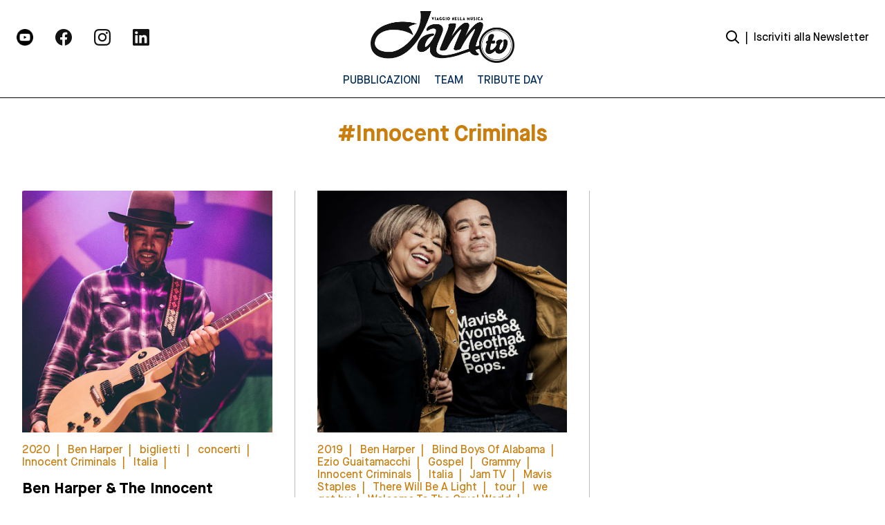

--- FILE ---
content_type: text/html; charset=UTF-8
request_url: https://jamtv.it/tag/innocent-criminals
body_size: 14427
content:
<!DOCTYPE html>
<html lang="it-IT">
	<head>
		<meta charset="UTF-8">
		<meta name="viewport" content="width=device-width, initial-scale=1">
		<link rel="profile" href="https://gmpg.org/xfn/11">
		<link rel="pingback" href="https://jamtv.it/xmlrpc.php">
		<link rel="dns-prefetch" href="//fonts.googleapis.com">
		<link rel="preconnect" href="https://fonts.gstatic.com/" crossorigin>
		<meta name='robots' content='index, follow, max-image-preview:large, max-snippet:-1, max-video-preview:-1' />
<script>
	window['gtag_enable_tcf_support'] = true;
</script>

	<!-- This site is optimized with the Yoast SEO plugin v25.2 - https://yoast.com/wordpress/plugins/seo/ -->
	<title>Innocent Criminals Archives - Jam TV | Viaggio nella Musica</title>
	<link rel="canonical" href="https://jamtv.it/tag/innocent-criminals" />
	<meta property="og:locale" content="it_IT" />
	<meta property="og:type" content="article" />
	<meta property="og:title" content="Innocent Criminals Archives - Jam TV | Viaggio nella Musica" />
	<meta property="og:url" content="https://jamtv.it/tag/innocent-criminals" />
	<meta property="og:site_name" content="Jam TV | Viaggio nella Musica" />
	<meta name="twitter:card" content="summary_large_image" />
	<script type="application/ld+json" class="yoast-schema-graph">{"@context":"https://schema.org","@graph":[{"@type":"CollectionPage","@id":"https://jamtv.it/tag/innocent-criminals","url":"https://jamtv.it/tag/innocent-criminals","name":"Innocent Criminals Archives - Jam TV | Viaggio nella Musica","isPartOf":{"@id":"https://jamtv.it/#website"},"primaryImageOfPage":{"@id":"https://jamtv.it/tag/innocent-criminals#primaryimage"},"image":{"@id":"https://jamtv.it/tag/innocent-criminals#primaryimage"},"thumbnailUrl":"https://jamtv.it/wp-content/uploads/2022/05/ben-harper_0.jpg","breadcrumb":{"@id":"https://jamtv.it/tag/innocent-criminals#breadcrumb"},"inLanguage":"it-IT"},{"@type":"ImageObject","inLanguage":"it-IT","@id":"https://jamtv.it/tag/innocent-criminals#primaryimage","url":"https://jamtv.it/wp-content/uploads/2022/05/ben-harper_0.jpg","contentUrl":"https://jamtv.it/wp-content/uploads/2022/05/ben-harper_0.jpg","width":1200,"height":800},{"@type":"BreadcrumbList","@id":"https://jamtv.it/tag/innocent-criminals#breadcrumb","itemListElement":[{"@type":"ListItem","position":1,"name":"Home","item":"https://jamtv.it/"},{"@type":"ListItem","position":2,"name":"Innocent Criminals"}]},{"@type":"WebSite","@id":"https://jamtv.it/#website","url":"https://jamtv.it/","name":"Jam TV | Viaggio nella Musica","description":"","potentialAction":[{"@type":"SearchAction","target":{"@type":"EntryPoint","urlTemplate":"https://jamtv.it/?s={search_term_string}"},"query-input":{"@type":"PropertyValueSpecification","valueRequired":true,"valueName":"search_term_string"}}],"inLanguage":"it-IT"}]}</script>
	<!-- / Yoast SEO plugin. -->


<link rel='dns-prefetch' href='//static.addtoany.com' />
<link rel='dns-prefetch' href='//track.eadv.it' />
<script type="text/javascript" id="wpp-js" src="https://jamtv.it/wp-content/plugins/wordpress-popular-posts/assets/js/wpp.min.js?ver=7.3.1" data-sampling="0" data-sampling-rate="100" data-api-url="https://jamtv.it/wp-json/wordpress-popular-posts" data-post-id="0" data-token="7458f59f5f" data-lang="0" data-debug="0"></script>
<link rel="alternate" type="application/rss+xml" title="Jam TV | Viaggio nella Musica &raquo; Innocent Criminals Feed del tag" href="https://jamtv.it/tag/innocent-criminals/feed" />
<style id='wp-img-auto-sizes-contain-inline-css' type='text/css'>
img:is([sizes=auto i],[sizes^="auto," i]){contain-intrinsic-size:3000px 1500px}
/*# sourceURL=wp-img-auto-sizes-contain-inline-css */
</style>
<style id='wp-emoji-styles-inline-css' type='text/css'>

	img.wp-smiley, img.emoji {
		display: inline !important;
		border: none !important;
		box-shadow: none !important;
		height: 1em !important;
		width: 1em !important;
		margin: 0 0.07em !important;
		vertical-align: -0.1em !important;
		background: none !important;
		padding: 0 !important;
	}
/*# sourceURL=wp-emoji-styles-inline-css */
</style>
<style id='wp-block-library-inline-css' type='text/css'>
:root{--wp-block-synced-color:#7a00df;--wp-block-synced-color--rgb:122,0,223;--wp-bound-block-color:var(--wp-block-synced-color);--wp-editor-canvas-background:#ddd;--wp-admin-theme-color:#007cba;--wp-admin-theme-color--rgb:0,124,186;--wp-admin-theme-color-darker-10:#006ba1;--wp-admin-theme-color-darker-10--rgb:0,107,160.5;--wp-admin-theme-color-darker-20:#005a87;--wp-admin-theme-color-darker-20--rgb:0,90,135;--wp-admin-border-width-focus:2px}@media (min-resolution:192dpi){:root{--wp-admin-border-width-focus:1.5px}}.wp-element-button{cursor:pointer}:root .has-very-light-gray-background-color{background-color:#eee}:root .has-very-dark-gray-background-color{background-color:#313131}:root .has-very-light-gray-color{color:#eee}:root .has-very-dark-gray-color{color:#313131}:root .has-vivid-green-cyan-to-vivid-cyan-blue-gradient-background{background:linear-gradient(135deg,#00d084,#0693e3)}:root .has-purple-crush-gradient-background{background:linear-gradient(135deg,#34e2e4,#4721fb 50%,#ab1dfe)}:root .has-hazy-dawn-gradient-background{background:linear-gradient(135deg,#faaca8,#dad0ec)}:root .has-subdued-olive-gradient-background{background:linear-gradient(135deg,#fafae1,#67a671)}:root .has-atomic-cream-gradient-background{background:linear-gradient(135deg,#fdd79a,#004a59)}:root .has-nightshade-gradient-background{background:linear-gradient(135deg,#330968,#31cdcf)}:root .has-midnight-gradient-background{background:linear-gradient(135deg,#020381,#2874fc)}:root{--wp--preset--font-size--normal:16px;--wp--preset--font-size--huge:42px}.has-regular-font-size{font-size:1em}.has-larger-font-size{font-size:2.625em}.has-normal-font-size{font-size:var(--wp--preset--font-size--normal)}.has-huge-font-size{font-size:var(--wp--preset--font-size--huge)}.has-text-align-center{text-align:center}.has-text-align-left{text-align:left}.has-text-align-right{text-align:right}.has-fit-text{white-space:nowrap!important}#end-resizable-editor-section{display:none}.aligncenter{clear:both}.items-justified-left{justify-content:flex-start}.items-justified-center{justify-content:center}.items-justified-right{justify-content:flex-end}.items-justified-space-between{justify-content:space-between}.screen-reader-text{border:0;clip-path:inset(50%);height:1px;margin:-1px;overflow:hidden;padding:0;position:absolute;width:1px;word-wrap:normal!important}.screen-reader-text:focus{background-color:#ddd;clip-path:none;color:#444;display:block;font-size:1em;height:auto;left:5px;line-height:normal;padding:15px 23px 14px;text-decoration:none;top:5px;width:auto;z-index:100000}html :where(.has-border-color){border-style:solid}html :where([style*=border-top-color]){border-top-style:solid}html :where([style*=border-right-color]){border-right-style:solid}html :where([style*=border-bottom-color]){border-bottom-style:solid}html :where([style*=border-left-color]){border-left-style:solid}html :where([style*=border-width]){border-style:solid}html :where([style*=border-top-width]){border-top-style:solid}html :where([style*=border-right-width]){border-right-style:solid}html :where([style*=border-bottom-width]){border-bottom-style:solid}html :where([style*=border-left-width]){border-left-style:solid}html :where(img[class*=wp-image-]){height:auto;max-width:100%}:where(figure){margin:0 0 1em}html :where(.is-position-sticky){--wp-admin--admin-bar--position-offset:var(--wp-admin--admin-bar--height,0px)}@media screen and (max-width:600px){html :where(.is-position-sticky){--wp-admin--admin-bar--position-offset:0px}}

/*# sourceURL=wp-block-library-inline-css */
</style><style id='global-styles-inline-css' type='text/css'>
:root{--wp--preset--aspect-ratio--square: 1;--wp--preset--aspect-ratio--4-3: 4/3;--wp--preset--aspect-ratio--3-4: 3/4;--wp--preset--aspect-ratio--3-2: 3/2;--wp--preset--aspect-ratio--2-3: 2/3;--wp--preset--aspect-ratio--16-9: 16/9;--wp--preset--aspect-ratio--9-16: 9/16;--wp--preset--color--black: #000000;--wp--preset--color--cyan-bluish-gray: #abb8c3;--wp--preset--color--white: #ffffff;--wp--preset--color--pale-pink: #f78da7;--wp--preset--color--vivid-red: #cf2e2e;--wp--preset--color--luminous-vivid-orange: #ff6900;--wp--preset--color--luminous-vivid-amber: #fcb900;--wp--preset--color--light-green-cyan: #7bdcb5;--wp--preset--color--vivid-green-cyan: #00d084;--wp--preset--color--pale-cyan-blue: #8ed1fc;--wp--preset--color--vivid-cyan-blue: #0693e3;--wp--preset--color--vivid-purple: #9b51e0;--wp--preset--gradient--vivid-cyan-blue-to-vivid-purple: linear-gradient(135deg,rgb(6,147,227) 0%,rgb(155,81,224) 100%);--wp--preset--gradient--light-green-cyan-to-vivid-green-cyan: linear-gradient(135deg,rgb(122,220,180) 0%,rgb(0,208,130) 100%);--wp--preset--gradient--luminous-vivid-amber-to-luminous-vivid-orange: linear-gradient(135deg,rgb(252,185,0) 0%,rgb(255,105,0) 100%);--wp--preset--gradient--luminous-vivid-orange-to-vivid-red: linear-gradient(135deg,rgb(255,105,0) 0%,rgb(207,46,46) 100%);--wp--preset--gradient--very-light-gray-to-cyan-bluish-gray: linear-gradient(135deg,rgb(238,238,238) 0%,rgb(169,184,195) 100%);--wp--preset--gradient--cool-to-warm-spectrum: linear-gradient(135deg,rgb(74,234,220) 0%,rgb(151,120,209) 20%,rgb(207,42,186) 40%,rgb(238,44,130) 60%,rgb(251,105,98) 80%,rgb(254,248,76) 100%);--wp--preset--gradient--blush-light-purple: linear-gradient(135deg,rgb(255,206,236) 0%,rgb(152,150,240) 100%);--wp--preset--gradient--blush-bordeaux: linear-gradient(135deg,rgb(254,205,165) 0%,rgb(254,45,45) 50%,rgb(107,0,62) 100%);--wp--preset--gradient--luminous-dusk: linear-gradient(135deg,rgb(255,203,112) 0%,rgb(199,81,192) 50%,rgb(65,88,208) 100%);--wp--preset--gradient--pale-ocean: linear-gradient(135deg,rgb(255,245,203) 0%,rgb(182,227,212) 50%,rgb(51,167,181) 100%);--wp--preset--gradient--electric-grass: linear-gradient(135deg,rgb(202,248,128) 0%,rgb(113,206,126) 100%);--wp--preset--gradient--midnight: linear-gradient(135deg,rgb(2,3,129) 0%,rgb(40,116,252) 100%);--wp--preset--font-size--small: 13px;--wp--preset--font-size--medium: 20px;--wp--preset--font-size--large: 36px;--wp--preset--font-size--x-large: 42px;--wp--preset--spacing--20: 0.44rem;--wp--preset--spacing--30: 0.67rem;--wp--preset--spacing--40: 1rem;--wp--preset--spacing--50: 1.5rem;--wp--preset--spacing--60: 2.25rem;--wp--preset--spacing--70: 3.38rem;--wp--preset--spacing--80: 5.06rem;--wp--preset--shadow--natural: 6px 6px 9px rgba(0, 0, 0, 0.2);--wp--preset--shadow--deep: 12px 12px 50px rgba(0, 0, 0, 0.4);--wp--preset--shadow--sharp: 6px 6px 0px rgba(0, 0, 0, 0.2);--wp--preset--shadow--outlined: 6px 6px 0px -3px rgb(255, 255, 255), 6px 6px rgb(0, 0, 0);--wp--preset--shadow--crisp: 6px 6px 0px rgb(0, 0, 0);}:where(.is-layout-flex){gap: 0.5em;}:where(.is-layout-grid){gap: 0.5em;}body .is-layout-flex{display: flex;}.is-layout-flex{flex-wrap: wrap;align-items: center;}.is-layout-flex > :is(*, div){margin: 0;}body .is-layout-grid{display: grid;}.is-layout-grid > :is(*, div){margin: 0;}:where(.wp-block-columns.is-layout-flex){gap: 2em;}:where(.wp-block-columns.is-layout-grid){gap: 2em;}:where(.wp-block-post-template.is-layout-flex){gap: 1.25em;}:where(.wp-block-post-template.is-layout-grid){gap: 1.25em;}.has-black-color{color: var(--wp--preset--color--black) !important;}.has-cyan-bluish-gray-color{color: var(--wp--preset--color--cyan-bluish-gray) !important;}.has-white-color{color: var(--wp--preset--color--white) !important;}.has-pale-pink-color{color: var(--wp--preset--color--pale-pink) !important;}.has-vivid-red-color{color: var(--wp--preset--color--vivid-red) !important;}.has-luminous-vivid-orange-color{color: var(--wp--preset--color--luminous-vivid-orange) !important;}.has-luminous-vivid-amber-color{color: var(--wp--preset--color--luminous-vivid-amber) !important;}.has-light-green-cyan-color{color: var(--wp--preset--color--light-green-cyan) !important;}.has-vivid-green-cyan-color{color: var(--wp--preset--color--vivid-green-cyan) !important;}.has-pale-cyan-blue-color{color: var(--wp--preset--color--pale-cyan-blue) !important;}.has-vivid-cyan-blue-color{color: var(--wp--preset--color--vivid-cyan-blue) !important;}.has-vivid-purple-color{color: var(--wp--preset--color--vivid-purple) !important;}.has-black-background-color{background-color: var(--wp--preset--color--black) !important;}.has-cyan-bluish-gray-background-color{background-color: var(--wp--preset--color--cyan-bluish-gray) !important;}.has-white-background-color{background-color: var(--wp--preset--color--white) !important;}.has-pale-pink-background-color{background-color: var(--wp--preset--color--pale-pink) !important;}.has-vivid-red-background-color{background-color: var(--wp--preset--color--vivid-red) !important;}.has-luminous-vivid-orange-background-color{background-color: var(--wp--preset--color--luminous-vivid-orange) !important;}.has-luminous-vivid-amber-background-color{background-color: var(--wp--preset--color--luminous-vivid-amber) !important;}.has-light-green-cyan-background-color{background-color: var(--wp--preset--color--light-green-cyan) !important;}.has-vivid-green-cyan-background-color{background-color: var(--wp--preset--color--vivid-green-cyan) !important;}.has-pale-cyan-blue-background-color{background-color: var(--wp--preset--color--pale-cyan-blue) !important;}.has-vivid-cyan-blue-background-color{background-color: var(--wp--preset--color--vivid-cyan-blue) !important;}.has-vivid-purple-background-color{background-color: var(--wp--preset--color--vivid-purple) !important;}.has-black-border-color{border-color: var(--wp--preset--color--black) !important;}.has-cyan-bluish-gray-border-color{border-color: var(--wp--preset--color--cyan-bluish-gray) !important;}.has-white-border-color{border-color: var(--wp--preset--color--white) !important;}.has-pale-pink-border-color{border-color: var(--wp--preset--color--pale-pink) !important;}.has-vivid-red-border-color{border-color: var(--wp--preset--color--vivid-red) !important;}.has-luminous-vivid-orange-border-color{border-color: var(--wp--preset--color--luminous-vivid-orange) !important;}.has-luminous-vivid-amber-border-color{border-color: var(--wp--preset--color--luminous-vivid-amber) !important;}.has-light-green-cyan-border-color{border-color: var(--wp--preset--color--light-green-cyan) !important;}.has-vivid-green-cyan-border-color{border-color: var(--wp--preset--color--vivid-green-cyan) !important;}.has-pale-cyan-blue-border-color{border-color: var(--wp--preset--color--pale-cyan-blue) !important;}.has-vivid-cyan-blue-border-color{border-color: var(--wp--preset--color--vivid-cyan-blue) !important;}.has-vivid-purple-border-color{border-color: var(--wp--preset--color--vivid-purple) !important;}.has-vivid-cyan-blue-to-vivid-purple-gradient-background{background: var(--wp--preset--gradient--vivid-cyan-blue-to-vivid-purple) !important;}.has-light-green-cyan-to-vivid-green-cyan-gradient-background{background: var(--wp--preset--gradient--light-green-cyan-to-vivid-green-cyan) !important;}.has-luminous-vivid-amber-to-luminous-vivid-orange-gradient-background{background: var(--wp--preset--gradient--luminous-vivid-amber-to-luminous-vivid-orange) !important;}.has-luminous-vivid-orange-to-vivid-red-gradient-background{background: var(--wp--preset--gradient--luminous-vivid-orange-to-vivid-red) !important;}.has-very-light-gray-to-cyan-bluish-gray-gradient-background{background: var(--wp--preset--gradient--very-light-gray-to-cyan-bluish-gray) !important;}.has-cool-to-warm-spectrum-gradient-background{background: var(--wp--preset--gradient--cool-to-warm-spectrum) !important;}.has-blush-light-purple-gradient-background{background: var(--wp--preset--gradient--blush-light-purple) !important;}.has-blush-bordeaux-gradient-background{background: var(--wp--preset--gradient--blush-bordeaux) !important;}.has-luminous-dusk-gradient-background{background: var(--wp--preset--gradient--luminous-dusk) !important;}.has-pale-ocean-gradient-background{background: var(--wp--preset--gradient--pale-ocean) !important;}.has-electric-grass-gradient-background{background: var(--wp--preset--gradient--electric-grass) !important;}.has-midnight-gradient-background{background: var(--wp--preset--gradient--midnight) !important;}.has-small-font-size{font-size: var(--wp--preset--font-size--small) !important;}.has-medium-font-size{font-size: var(--wp--preset--font-size--medium) !important;}.has-large-font-size{font-size: var(--wp--preset--font-size--large) !important;}.has-x-large-font-size{font-size: var(--wp--preset--font-size--x-large) !important;}
/*# sourceURL=global-styles-inline-css */
</style>

<style id='classic-theme-styles-inline-css' type='text/css'>
/*! This file is auto-generated */
.wp-block-button__link{color:#fff;background-color:#32373c;border-radius:9999px;box-shadow:none;text-decoration:none;padding:calc(.667em + 2px) calc(1.333em + 2px);font-size:1.125em}.wp-block-file__button{background:#32373c;color:#fff;text-decoration:none}
/*# sourceURL=/wp-includes/css/classic-themes.min.css */
</style>
<link rel='stylesheet' id='yikes-inc-easy-mailchimp-public-styles-css' href='https://jamtv.it/wp-content/plugins/yikes-inc-easy-mailchimp-extender/public/css/yikes-inc-easy-mailchimp-extender-public.min.css' type='text/css' media='all' />
<link rel='stylesheet' id='jquery-datepicker-styles-css' href='https://jamtv.it/wp-content/plugins/yikes-inc-easy-mailchimp-extender/public/css/jquery-ui.min.css' type='text/css' media='all' />
<link rel='stylesheet' id='yikes-datepicker-styles-css' href='https://jamtv.it/wp-content/plugins/yikes-inc-easy-mailchimp-extender/public/css/yikes-datepicker-styles.min.css' type='text/css' media='all' />
<link rel='stylesheet' id='theme.css-css' href='https://jamtv.it/wp-content/plugins/popup-builder/public/css/theme.css' type='text/css' media='all' />
<link rel='stylesheet' id='main-style-css' href='https://jamtv.it/wp-content/themes/jamtv/dist/css/index.css' type='text/css' media='all' />
<link rel='stylesheet' id='addtoany-css' href='https://jamtv.it/wp-content/plugins/add-to-any/addtoany.min.css' type='text/css' media='all' />
<style id='addtoany-inline-css' type='text/css'>
.addtoany_list {
	display: flex;
    flex-direction: column;
	position: fixed;
}

.addtoany_shortcode {
	padding-left: 30%;
}

.a2a_svg {
	margin-bottom: 1rem;
    background-color: rgb(0 0 0) !important;
}
/*# sourceURL=addtoany-inline-css */
</style>
<script type="text/javascript" id="addtoany-core-js-before">
/* <![CDATA[ */
window.a2a_config=window.a2a_config||{};a2a_config.callbacks=[];a2a_config.overlays=[];a2a_config.templates={};a2a_localize = {
	Share: "Condividi",
	Save: "Salva",
	Subscribe: "Abbonati",
	Email: "Email",
	Bookmark: "Segnalibro",
	ShowAll: "espandi",
	ShowLess: "comprimi",
	FindServices: "Trova servizi",
	FindAnyServiceToAddTo: "Trova subito un servizio da aggiungere",
	PoweredBy: "Powered by",
	ShareViaEmail: "Condividi via email",
	SubscribeViaEmail: "Iscriviti via email",
	BookmarkInYourBrowser: "Aggiungi ai segnalibri",
	BookmarkInstructions: "Premi Ctrl+D o \u2318+D per mettere questa pagina nei preferiti",
	AddToYourFavorites: "Aggiungi ai favoriti",
	SendFromWebOrProgram: "Invia da qualsiasi indirizzo email o programma di posta elettronica",
	EmailProgram: "Programma di posta elettronica",
	More: "Di più&#8230;",
	ThanksForSharing: "Grazie per la condivisione!",
	ThanksForFollowing: "Thanks for following!"
};

let div = document.querySelector(".a2a_kit_size_24");
let title = document.querySelector(".section__social-share");

div.prepend(title);

//# sourceURL=addtoany-core-js-before
/* ]]> */
</script>
<script type="text/javascript" defer src="https://static.addtoany.com/menu/page.js" id="addtoany-core-js"></script>
<script type="text/javascript" src="https://jamtv.it/wp-includes/js/jquery/jquery.min.js" id="jquery-core-js"></script>
<script type="text/javascript" src="https://jamtv.it/wp-includes/js/jquery/jquery-migrate.min.js" id="jquery-migrate-js"></script>
<script type="text/javascript" defer src="https://jamtv.it/wp-content/plugins/add-to-any/addtoany.min.js" id="addtoany-jquery-js"></script>
<script type="text/javascript" id="yikes-easy-mc-ajax-js-extra">
/* <![CDATA[ */
var yikes_mailchimp_ajax = {"ajax_url":"https://jamtv.it/wp-admin/admin-ajax.php","page_data":"32623","interest_group_checkbox_error":"This field is required.","preloader_url":"https://jamtv.it/wp-content/plugins/yikes-inc-easy-mailchimp-extender/includes/images/ripple.svg","loading_dots":"https://jamtv.it/wp-content/plugins/yikes-inc-easy-mailchimp-extender/includes/images/bars.svg","ajax_security_nonce":"6e9feb6662","feedback_message_placement":"before"};
//# sourceURL=yikes-easy-mc-ajax-js-extra
/* ]]> */
</script>
<script type="text/javascript" src="https://jamtv.it/wp-content/plugins/yikes-inc-easy-mailchimp-extender/public/js/yikes-mc-ajax-forms.min.js" id="yikes-easy-mc-ajax-js"></script>
<script type="text/javascript" id="form-submission-helpers-js-extra">
/* <![CDATA[ */
var form_submission_helpers = {"ajax_url":"https://jamtv.it/wp-admin/admin-ajax.php","preloader_url":"https://jamtv.it/wp-admin/images/wpspin_light.gif","countries_with_zip":{"US":"US","GB":"GB","CA":"CA","IE":"IE","CN":"CN","IN":"IN","AU":"AU","BR":"BR","MX":"MX","IT":"IT","NZ":"NZ","JP":"JP","FR":"FR","GR":"GR","DE":"DE","NL":"NL","PT":"PT","ES":"ES"},"page_data":"32623"};
//# sourceURL=form-submission-helpers-js-extra
/* ]]> */
</script>
<script type="text/javascript" src="https://jamtv.it/wp-content/plugins/yikes-inc-easy-mailchimp-extender/public/js/form-submission-helpers.min.js" id="form-submission-helpers-js"></script>
<script type="text/javascript" src="https://jamtv.it/wp-includes/js/jquery/ui/core.min.js" id="jquery-ui-core-js"></script>
<script type="text/javascript" src="https://jamtv.it/wp-includes/js/jquery/ui/datepicker.min.js" id="jquery-ui-datepicker-js"></script>
<script type="text/javascript" id="jquery-ui-datepicker-js-after">
/* <![CDATA[ */
jQuery(function(jQuery){jQuery.datepicker.setDefaults({"closeText":"Chiudi","currentText":"Oggi","monthNames":["Gennaio","Febbraio","Marzo","Aprile","Maggio","Giugno","Luglio","Agosto","Settembre","Ottobre","Novembre","Dicembre"],"monthNamesShort":["Gen","Feb","Mar","Apr","Mag","Giu","Lug","Ago","Set","Ott","Nov","Dic"],"nextText":"Prossimo","prevText":"Precedente","dayNames":["domenica","luned\u00ec","marted\u00ec","mercoled\u00ec","gioved\u00ec","venerd\u00ec","sabato"],"dayNamesShort":["Dom","Lun","Mar","Mer","Gio","Ven","Sab"],"dayNamesMin":["D","L","M","M","G","V","S"],"dateFormat":"dd/mm/yy","firstDay":1,"isRTL":false});});
//# sourceURL=jquery-ui-datepicker-js-after
/* ]]> */
</script>
<script type="text/javascript" id="yikes-datepicker-scripts-js-extra">
/* <![CDATA[ */
var datepicker_settings = {"rtl":"","month_names":["Gennaio","Febbraio","Marzo","Aprile","Maggio","Giugno","Luglio","Agosto","Settembre","Ottobre","Novembre","Dicembre"],"month_names_short":["Gen","Feb","Mar","Apr","Mag","Giu","Lug","Ago","Set","Ott","Nov","Dic"],"day_names":["domenica","luned\u00ec","marted\u00ec","mercoled\u00ec","gioved\u00ec","venerd\u00ec","sabato"],"day_names_short":["Dom","Lun","Mar","Mer","Gio","Ven","Sab"],"day_names_min":["D","L","M","M","G","V","S"],"first_day":"1","change_month":"","change_year":"","min_date":null,"max_date":null,"default_date":null,"number_of_months":"1","show_other_months":"","select_other_months":null,"show_anim":"","show_button_panel":""};
//# sourceURL=yikes-datepicker-scripts-js-extra
/* ]]> */
</script>
<script type="text/javascript" src="https://jamtv.it/wp-content/plugins/yikes-inc-easy-mailchimp-extender/public/js/yikes-datepicker-scripts.min.js" id="yikes-datepicker-scripts-js"></script>
<script type="text/javascript" id="Popup.js-js-before">
/* <![CDATA[ */
var sgpbPublicUrl = "https:\/\/jamtv.it\/wp-content\/plugins\/popup-builder\/public\/";
var SGPB_JS_LOCALIZATION = {"imageSupportAlertMessage":"Only image files supported","pdfSupportAlertMessage":"Only pdf files supported","areYouSure":"Are you sure?","addButtonSpinner":"L","audioSupportAlertMessage":"Only audio files supported (e.g.: mp3, wav, m4a, ogg)","publishPopupBeforeElementor":"Please, publish the popup before starting to use Elementor with it!","publishPopupBeforeDivi":"Please, publish the popup before starting to use Divi Builder with it!","closeButtonAltText":"Close"};
//# sourceURL=Popup.js-js-before
/* ]]> */
</script>
<script type="text/javascript" src="https://jamtv.it/wp-content/plugins/popup-builder/public/js/Popup.js" id="Popup.js-js"></script>
<script type="text/javascript" src="https://jamtv.it/wp-content/plugins/popup-builder/public/js/PopupConfig.js" id="PopupConfig.js-js"></script>
<script type="text/javascript" id="PopupBuilder.js-js-before">
/* <![CDATA[ */
var SGPB_POPUP_PARAMS = {"popupTypeAgeRestriction":"ageRestriction","defaultThemeImages":{"1":"https:\/\/jamtv.it\/wp-content\/plugins\/popup-builder\/public\/img\/theme_1\/close.png","2":"https:\/\/jamtv.it\/wp-content\/plugins\/popup-builder\/public\/img\/theme_2\/close.png","3":"https:\/\/jamtv.it\/wp-content\/plugins\/popup-builder\/public\/img\/theme_3\/close.png","5":"https:\/\/jamtv.it\/wp-content\/plugins\/popup-builder\/public\/img\/theme_5\/close.png","6":"https:\/\/jamtv.it\/wp-content\/plugins\/popup-builder\/public\/img\/theme_6\/close.png"},"homePageUrl":"https:\/\/jamtv.it\/","isPreview":false,"convertedIdsReverse":[],"dontShowPopupExpireTime":365,"conditionalJsClasses":[],"disableAnalyticsGeneral":false};
var SGPB_JS_PACKAGES = {"packages":{"current":1,"free":1,"silver":2,"gold":3,"platinum":4},"extensions":{"geo-targeting":false,"advanced-closing":false}};
var SGPB_JS_PARAMS = {"ajaxUrl":"https:\/\/jamtv.it\/wp-admin\/admin-ajax.php","nonce":"c8d28821b6"};
//# sourceURL=PopupBuilder.js-js-before
/* ]]> */
</script>
<script type="text/javascript" src="https://jamtv.it/wp-content/plugins/popup-builder/public/js/PopupBuilder.js" id="PopupBuilder.js-js"></script>
<link rel="https://api.w.org/" href="https://jamtv.it/wp-json/" /><link rel="alternate" title="JSON" type="application/json" href="https://jamtv.it/wp-json/wp/v2/tags/3902" /><link rel="EditURI" type="application/rsd+xml" title="RSD" href="https://jamtv.it/xmlrpc.php?rsd" />
<meta name="generator" content="WordPress 6.9" />
<link href="https://track.eadv.it" rel="preconnect"><style>
    .eadv-billboard{min-height:100px;}@media screen and (min-width:990px){.eadv-billboard{min-height:250px;}}
    .eadv-in-content{min-height:400px;}@media screen and (min-width:990px){.eadv-in-content{min-height:250px;}}
    .eadv-aside{min-height:400px;}@media screen and (min-width:990px){.eadv-aside{min-height:600px;}}
    .eadv-related{min-height:900px;}
    .eadv-bottom{min-height:600px;}@media screen and (min-width: 990px){.eadv-bottom{min-height:250px;}}
    </style>            <style id="wpp-loading-animation-styles">@-webkit-keyframes bgslide{from{background-position-x:0}to{background-position-x:-200%}}@keyframes bgslide{from{background-position-x:0}to{background-position-x:-200%}}.wpp-widget-block-placeholder,.wpp-shortcode-placeholder{margin:0 auto;width:60px;height:3px;background:#dd3737;background:linear-gradient(90deg,#dd3737 0%,#571313 10%,#dd3737 100%);background-size:200% auto;border-radius:3px;-webkit-animation:bgslide 1s infinite linear;animation:bgslide 1s infinite linear}</style>
            <link rel="icon" href="https://jamtv.it/wp-content/uploads/2022/05/cropped-Frame-212-32x32.png" sizes="32x32" />
<link rel="icon" href="https://jamtv.it/wp-content/uploads/2022/05/cropped-Frame-212-192x192.png" sizes="192x192" />
<link rel="apple-touch-icon" href="https://jamtv.it/wp-content/uploads/2022/05/cropped-Frame-212-180x180.png" />
<meta name="msapplication-TileImage" content="https://jamtv.it/wp-content/uploads/2022/05/cropped-Frame-212-270x270.png" />

	</head>
	
	<body class="archive tag tag-innocent-criminals tag-3902 wp-theme-jamtv">
		<main id="main" class="site" data-template="tag">
			<div id="loader" class="fixed top-0 left-0 bottom-0 right-0 z2"></div>
			
<header class="header header--main fixed fluid left-0" role="banner">
  <div class="header__inner max-width-5 mx-auto flex flex-wrap items-center py2">

    <div class="header__social-wrapper col-6 md-col-4 px2 xs-hide sm-hide">
      
<ul class="block--social m0 p0 flex">
  

  <a target="_blank" href="https://www.youtube.com/c/JamTVit"><div class="section__image-container relative p1 md-mr2">
  <figure>
    <img width="512" height="512" src="https://jamtv.it/wp-content/uploads/2022/05/youtube.png" class="section__image-wrapper fluid" alt="" decoding="async" fetchpriority="high" srcset="https://jamtv.it/wp-content/uploads/2022/05/youtube.png 512w, https://jamtv.it/wp-content/uploads/2022/05/youtube-300x300.png 300w, https://jamtv.it/wp-content/uploads/2022/05/youtube-150x150.png 150w" sizes="(max-width: 512px) 100vw, 512px" />  </figure>
</div></a>

  

  <a target="_blank" href="https://www.facebook.com/JamTVit"><div class="section__image-container relative p1 md-mr2">
  <figure>
    <img width="48" height="48" src="https://jamtv.it/wp-content/uploads/2022/05/Facebook-Negative.png" class="section__image-wrapper fluid" alt="" decoding="async" />  </figure>
</div></a>

  

  <a target="_blank" href="https://www.instagram.com/jamtvit/"><div class="section__image-container relative p1 md-mr2">
  <figure>
    <img width="48" height="48" src="https://jamtv.it/wp-content/uploads/2022/05/Instagram-Negative.png" class="section__image-wrapper fluid" alt="" decoding="async" />  </figure>
</div></a>

  

  <a target="_blank" href="https://www.linkedin.com/company/jamtvit/"><div class="section__image-container relative p1 md-mr2">
  <figure>
    <img width="48" height="48" src="https://jamtv.it/wp-content/uploads/2022/05/LinkedIn-Negative.png" class="section__image-wrapper fluid" alt="" decoding="async" />  </figure>
</div></a>

  </ul>

    </div>

    <div class="header__logo-wrapper center col-6 md-col-4 px2">
      <a class="header__logo inline-block" href="https://jamtv.it/" rel="home">
        
  <figure>
    <img width="819" height="296" src="https://jamtv.it/wp-content/uploads/2022/05/Frame.png" class="contain-image" alt="" decoding="async" srcset="https://jamtv.it/wp-content/uploads/2022/05/Frame.png 819w, https://jamtv.it/wp-content/uploads/2022/05/Frame-300x108.png 300w, https://jamtv.it/wp-content/uploads/2022/05/Frame-768x278.png 768w" sizes="(max-width: 819px) 100vw, 819px" />  </figure>
      </a>
    </div>

    <div class="col-2 md-col-4 px2 xs-hide sm-hide flex justify-end items-center">
      <a class="button-search px1" href="#"><img class="" src="https://jamtv.it/wp-content/themes/jamtv/assets/icons/search.svg" alt=""></a> |
      <div class="section__newsletter sg-popup-id-53566 px1">Iscriviti alla Newsletter</div>
    </div>



    <div class="header__toggle-wrapper flex items-center justify-end col-6 px2 md-hide lg-hide">
      <a class="button-search px1" href="#"><img class="" src="https://jamtv.it/wp-content/themes/jamtv/assets/icons/search.svg" alt=""></a>
      <div class="header__toggle flex justify-center">
        <div class="bar relative"></div>
      </div>
    </div>
  </div>

  <div class="header__menu-wrapper center mx-auto col-6 md-col-4 px2 xs-hide sm-hide pb2">
    <nav class="header__nav" role="navigation">
      <div class="menu-main-menu-container"><ul id="menu-main-menu" class="menu menu--primary caps m0 p0"><li id="menu-item-20522" class="menu-item menu-item-type-custom menu-item-object-custom menu-item-20522"><a href="https://jamtv.it/pubblicazioni">Pubblicazioni</a></li>
<li id="menu-item-41710" class="menu-item menu-item-type-post_type menu-item-object-page menu-item-41710"><a href="https://jamtv.it/team">Team</a></li>
<li id="menu-item-54035" class="menu-item menu-item-type-post_type menu-item-object-page menu-item-54035"><a href="https://jamtv.it/tribute-day">Tribute Day</a></li>
</ul></div>    </nav>
  </div>
</header>

<div class="header--offcanvas fixed top-0 md-hide lg-hide overflow-hidden" role="navigation" data-enter-from="top">
  <nav class="header__nav" role="navigation">
    <div class="menu-main-menu-container"><ul id="menu-main-menu-1" class="menu menu--primary caps m0 p0"><li class="menu-item menu-item-type-custom menu-item-object-custom menu-item-20522"><a href="https://jamtv.it/pubblicazioni">Pubblicazioni</a></li>
<li class="menu-item menu-item-type-post_type menu-item-object-page menu-item-41710"><a href="https://jamtv.it/team">Team</a></li>
<li class="menu-item menu-item-type-post_type menu-item-object-page menu-item-54035"><a href="https://jamtv.it/tribute-day">Tribute Day</a></li>
</ul></div>  </nav>
  <div class="header__social-wrapper">
    
<ul class="block--social m0 p0 flex">
  

  <a target="_blank" href="https://www.youtube.com/c/JamTVit"><div class="section__image-container relative p1 md-mr2">
  <figure>
    <img width="512" height="512" src="https://jamtv.it/wp-content/uploads/2022/05/youtube.png" class="section__image-wrapper fluid" alt="" decoding="async" srcset="https://jamtv.it/wp-content/uploads/2022/05/youtube.png 512w, https://jamtv.it/wp-content/uploads/2022/05/youtube-300x300.png 300w, https://jamtv.it/wp-content/uploads/2022/05/youtube-150x150.png 150w" sizes="(max-width: 512px) 100vw, 512px" />  </figure>
</div></a>

  

  <a target="_blank" href="https://www.facebook.com/JamTVit"><div class="section__image-container relative p1 md-mr2">
  <figure>
    <img width="48" height="48" src="https://jamtv.it/wp-content/uploads/2022/05/Facebook-Negative.png" class="section__image-wrapper fluid" alt="" decoding="async" />  </figure>
</div></a>

  

  <a target="_blank" href="https://www.instagram.com/jamtvit/"><div class="section__image-container relative p1 md-mr2">
  <figure>
    <img width="48" height="48" src="https://jamtv.it/wp-content/uploads/2022/05/Instagram-Negative.png" class="section__image-wrapper fluid" alt="" decoding="async" />  </figure>
</div></a>

  

  <a target="_blank" href="https://www.linkedin.com/company/jamtvit/"><div class="section__image-container relative p1 md-mr2">
  <figure>
    <img width="48" height="48" src="https://jamtv.it/wp-content/uploads/2022/05/LinkedIn-Negative.png" class="section__image-wrapper fluid" alt="" decoding="async" />  </figure>
</div></a>

  </ul>

  </div>
  <div class="section__newsletter sg-popup-id-53566 px1">Iscriviti alla Newsletter</div>
</div>

<div class="header--search bg--light relative">
  <form class="search flex items-center px2 md-px3 max-width-4 mx-auto" action="https://jamtv.it/">
    <h2 class="pr2">Cerca</h2>
    <input class="input-search mr2" type="search" name="s" placeholder="Ricerca nelle pagine del sito">
    <button class="button-reset" type="submit" value="Search"><img class="" src="https://jamtv.it/wp-content/themes/jamtv/assets/icons/search.svg" alt=""></button>
  </form>
  <a class="button-close" href="#"><img src="https://jamtv.it/wp-content/themes/jamtv/assets/icons/close.svg" alt=""></a>
</div>

<div class="content-area">
  <div class="wrapper max-container">
    <h1 class="archive__title orange title center m0 pb3 md-pb4">#Innocent Criminals</h1>

  	  		<div class="page__list pb3 flex flex-wrap">
  			  				<div class="page__item col-12 md-col-4 pb2 md-pb4 px3">
  					
<article id="post-32623" class="px2 md-px0 relative post-32623 thought type-thought status-publish has-post-thumbnail hentry tag-583 tag-ben-harper tag-biglietti tag-concerti tag-innocent-criminals tag-italia">
			<div class="post__image relative">
  <figure>
    <img width="1200" height="800" src="https://jamtv.it/wp-content/uploads/2022/05/ben-harper_0.jpg" class="section__image-wrapper cover-image" alt="" decoding="async" loading="lazy" srcset="https://jamtv.it/wp-content/uploads/2022/05/ben-harper_0.jpg 1200w, https://jamtv.it/wp-content/uploads/2022/05/ben-harper_0-300x200.jpg 300w, https://jamtv.it/wp-content/uploads/2022/05/ben-harper_0-1024x683.jpg 1024w, https://jamtv.it/wp-content/uploads/2022/05/ben-harper_0-768x512.jpg 768w" sizes="auto, (max-width: 1200px) 100vw, 1200px" />  </figure>
      <a class="absolute left-0 right-0 top-0 bottom-0" href="https://jamtv.it/thought/ben-harper-the-innocent-criminals-cinque-date-in-italia-nel-2020"></a></div>

  	<header class="post__header py2">
          <a class="post__tag" href="https://jamtv.it/tag/2020" title="2020">2020</a>
          <a class="post__tag" href="https://jamtv.it/tag/ben-harper" title="Ben Harper">Ben Harper</a>
          <a class="post__tag" href="https://jamtv.it/tag/biglietti" title="biglietti">biglietti</a>
          <a class="post__tag" href="https://jamtv.it/tag/concerti" title="concerti">concerti</a>
          <a class="post__tag" href="https://jamtv.it/tag/innocent-criminals" title="Innocent Criminals">Innocent Criminals</a>
          <a class="post__tag" href="https://jamtv.it/tag/italia" title="Italia">Italia</a>
    		<h1 class="post__title title-s m0 py2"><a href="https://jamtv.it/thought/ben-harper-the-innocent-criminals-cinque-date-in-italia-nel-2020">Ben Harper &#038; The Innocent Criminals – Cinque date in Italia nel 2020</a></h1>
	</header>
</article>
  				</div>
  			  				<div class="page__item col-12 md-col-4 pb2 md-pb4 px3">
  					
<article id="post-37866" class="px2 md-px0 relative post-37866 post type-post status-publish format-standard has-post-thumbnail hentry category-jambalaya tag-932 tag-ben-harper tag-blind-boys-of-alabama tag-ezio-guaitamacchi tag-gospel tag-grammy tag-innocent-criminals tag-italia tag-jam-tv tag-mavis-staples tag-there-will-be-a-light tag-tour tag-we-get-by tag-welcome-to-the-cruel-world">
			<div class="post__image relative">
  <figure>
    <img width="600" height="400" src="https://jamtv.it/wp-content/uploads/2022/05/ben-harper-e-mavis-staples-jam-tv.jpg" class="section__image-wrapper cover-image" alt="" decoding="async" loading="lazy" srcset="https://jamtv.it/wp-content/uploads/2022/05/ben-harper-e-mavis-staples-jam-tv.jpg 600w, https://jamtv.it/wp-content/uploads/2022/05/ben-harper-e-mavis-staples-jam-tv-300x200.jpg 300w" sizes="auto, (max-width: 600px) 100vw, 600px" />  </figure>
      <a class="absolute left-0 right-0 top-0 bottom-0" href="https://jamtv.it/ben-harper-un-2019-importante-tra-i-suoi-50-anni-la-sua-carriera-e-lalbum-con-mavis-staples"></a></div>

  	<header class="post__header py2">
          <a class="post__tag" href="https://jamtv.it/tag/2019" title="2019">2019</a>
          <a class="post__tag" href="https://jamtv.it/tag/ben-harper" title="Ben Harper">Ben Harper</a>
          <a class="post__tag" href="https://jamtv.it/tag/blind-boys-of-alabama" title="Blind Boys Of Alabama">Blind Boys Of Alabama</a>
          <a class="post__tag" href="https://jamtv.it/tag/ezio-guaitamacchi" title="Ezio Guaitamacchi">Ezio Guaitamacchi</a>
          <a class="post__tag" href="https://jamtv.it/tag/gospel" title="Gospel">Gospel</a>
          <a class="post__tag" href="https://jamtv.it/tag/grammy" title="Grammy">Grammy</a>
          <a class="post__tag" href="https://jamtv.it/tag/innocent-criminals" title="Innocent Criminals">Innocent Criminals</a>
          <a class="post__tag" href="https://jamtv.it/tag/italia" title="Italia">Italia</a>
          <a class="post__tag" href="https://jamtv.it/tag/jam-tv" title="Jam TV">Jam TV</a>
          <a class="post__tag" href="https://jamtv.it/tag/mavis-staples" title="Mavis Staples">Mavis Staples</a>
          <a class="post__tag" href="https://jamtv.it/tag/there-will-be-a-light" title="There Will Be A Light">There Will Be A Light</a>
          <a class="post__tag" href="https://jamtv.it/tag/tour" title="tour">tour</a>
          <a class="post__tag" href="https://jamtv.it/tag/we-get-by" title="we get by">we get by</a>
          <a class="post__tag" href="https://jamtv.it/tag/welcome-to-the-cruel-world" title="Welcome To The Cruel World">Welcome To The Cruel World</a>
    		<h1 class="post__title title-s m0 py2"><a href="https://jamtv.it/ben-harper-un-2019-importante-tra-i-suoi-50-anni-la-sua-carriera-e-lalbum-con-mavis-staples">Ben Harper &#8211; Un 2019 importante tra i suoi 50 anni, la sua carriera&#8230; e l&#8217;album con Mavis Staples</a></h1>
	</header>
</article>
  				</div>
  			  		</div>

  		<div class="block block--paginator clearfix max-width-5 mx-auto py3 col-12"></div>

  	  </div>
  </div>


			
<footer class="footer footer--main relative">
  <div class="wrapper bg--dark">
    <div class="max-width-5 mx-auto flex flex-wrap p2">
      <div class="col-12 md-col-2 px3 md-px2 mb2 md-mb0">
                  <div class="footer__logo-wrapper">
            
  <figure>
    <img width="443" height="160" src="https://jamtv.it/wp-content/uploads/2022/05/Frame-1.png" class="contain-image" alt="" decoding="async" loading="lazy" srcset="https://jamtv.it/wp-content/uploads/2022/05/Frame-1.png 443w, https://jamtv.it/wp-content/uploads/2022/05/Frame-1-300x108.png 300w" sizes="auto, (max-width: 443px) 100vw, 443px" />  </figure>
          </div>
              </div>
    </div>

  </div>
  <div class="wrapper bg--dark-alt">
    <div class="max-width-5 mx-auto flex justify-between items-center flex-wrap p2">

      <div class="header__social-wrapper col-12 md-col-4 px2 invert">
        
<ul class="block--social m0 p0 flex">
  

  <a target="_blank" href="https://www.youtube.com/c/JamTVit"><div class="section__image-container relative p1 md-mr2">
  <figure>
    <img width="512" height="512" src="https://jamtv.it/wp-content/uploads/2022/05/youtube.png" class="section__image-wrapper fluid" alt="" decoding="async" loading="lazy" srcset="https://jamtv.it/wp-content/uploads/2022/05/youtube.png 512w, https://jamtv.it/wp-content/uploads/2022/05/youtube-300x300.png 300w, https://jamtv.it/wp-content/uploads/2022/05/youtube-150x150.png 150w" sizes="auto, (max-width: 512px) 100vw, 512px" />  </figure>
</div></a>

  

  <a target="_blank" href="https://www.facebook.com/JamTVit"><div class="section__image-container relative p1 md-mr2">
  <figure>
    <img width="48" height="48" src="https://jamtv.it/wp-content/uploads/2022/05/Facebook-Negative.png" class="section__image-wrapper fluid" alt="" decoding="async" loading="lazy" />  </figure>
</div></a>

  

  <a target="_blank" href="https://www.instagram.com/jamtvit/"><div class="section__image-container relative p1 md-mr2">
  <figure>
    <img width="48" height="48" src="https://jamtv.it/wp-content/uploads/2022/05/Instagram-Negative.png" class="section__image-wrapper fluid" alt="" decoding="async" loading="lazy" />  </figure>
</div></a>

  

  <a target="_blank" href="https://www.linkedin.com/company/jamtvit/"><div class="section__image-container relative p1 md-mr2">
  <figure>
    <img width="48" height="48" src="https://jamtv.it/wp-content/uploads/2022/05/LinkedIn-Negative.png" class="section__image-wrapper fluid" alt="" decoding="async" loading="lazy" />  </figure>
</div></a>

  </ul>

      </div>

      <div class="col-12 md-col-9 px2 mb2 md-mb0 pt2 md-pb3">
                  <div class="footer__info wysiwyg font-xs text-t"><p>HI, FOLKS! Edizioni di Ezio Guaitamacchi s.r.l. - Via F.lli Cervi - Residenza Archi / Milano Due - 20090 Segrate<br />
Jam - Viaggio nella musica - Registrazione al Tribunale di Milano n. 107 del 5/3/1983 - Cod. fisc. e partita IVA 09301790151</p>
</div>
              </div>

              <div class="footer__copyright px2 mb2 md-mb0 md-py3 col-12 md-col-2 wysiwyg font-xs"><p><a href="https://jamtv.it/team">Chi siamo</a></p>
<p><a href="https://jamtv.it/contatti">Contatti</a></p>
<p><a href="https://jamtv.it/privacy-policy">Privacy Policy</a></p>
<p><a href="https://www.iubenda.com/privacy-policy/94183029/cookie-policy" target="_blank" rel="noopener">Cookie Policy</a></p>
<p><a href="https://jamtv.it/pubblicita" target="_blank" rel="noopener">Pubblicità</a></p>
</div>
      
      <div class="section__menu col-12 md-col-6 px2 mb2 md-mb0 font-xs">
              </div>

    </div>
  </div>


</footer>
			<!-- <script async defer src="https://maps.googleapis.com/maps/api/js?v=weekly&key=YOUR-KEY-HERE"></script> -->
		</main>
		<script type="speculationrules">
{"prefetch":[{"source":"document","where":{"and":[{"href_matches":"/*"},{"not":{"href_matches":["/wp-*.php","/wp-admin/*","/wp-content/uploads/*","/wp-content/*","/wp-content/plugins/*","/wp-content/themes/jamtv/*","/*\\?(.+)"]}},{"not":{"selector_matches":"a[rel~=\"nofollow\"]"}},{"not":{"selector_matches":".no-prefetch, .no-prefetch a"}}]},"eagerness":"conservative"}]}
</script>
<div class="sgpb-main-popup-data-container-53566" style="position:fixed;opacity: 0;filter: opacity(0%);transform: scale(0);">
							<div class="sg-popup-builder-content" id="sg-popup-content-wrapper-53566" data-id="53566" data-events="{&quot;0&quot;:{&quot;param&quot;:&quot;click&quot;,&quot;operator&quot;:&quot;defaultClickClassName&quot;,&quot;value&quot;:&quot;sg-popup-id-53566&quot;,&quot;hiddenOption&quot;:[]},&quot;2&quot;:{&quot;param&quot;:&quot;click&quot;},&quot;3&quot;:{&quot;param&quot;:&quot;hover&quot;},&quot;4&quot;:{&quot;param&quot;:&quot;confirm&quot;}}" data-options="[base64]">
								<div class="sgpb-popup-builder-content-53566 sgpb-popup-builder-content-html"><div class="sgpb-main-html-content-wrapper"><p><img class="center mx-auto wp-image-46010 alignnone" src="https://jamtv.it/wp-content/uploads/2022/05/Frame-300x108.png" alt="" width="236" height="85" /></p>
<h2 style="text-align: left;">Iscriviti alla Newsletter</h2>
<p style="text-align: left;">Vuoi rimanere sempre aggiornato su rock e dintorni? Iscriviti alla nostra newsletter<br />
per ricevere tutte le settimane nuovi video, contenuti esclusivi, interviste e tanto altro!</p>
<p>
	<section id="yikes-mailchimp-container-1" class="yikes-mailchimp-container yikes-mailchimp-container-1 ">
				<form id="newsletter-1" class="yikes-easy-mc-form yikes-easy-mc-form-1  " method="POST" data-attr-form-id="1">

													<label for="yikes-easy-mc-form-1-EMAIL"  class="EMAIL-label yikes-mailchimp-field-required ">

										<!-- dictate label visibility -->
																					<span class="EMAIL-label">
												Email Address											</span>
										
										<!-- Description Above -->
										
										<input id="yikes-easy-mc-form-1-EMAIL"  name="EMAIL"  placeholder=""  class="yikes-easy-mc-email "  required="required" type="email"  value="">

										<!-- Description Below -->
										
									</label>
																		<label for="yikes-easy-mc-form-1-FNAME"  class="FNAME-label ">

										<!-- dictate label visibility -->
																					<span class="FNAME-label">
												Nome											</span>
										
										<!-- Description Above -->
										
										<input id="yikes-easy-mc-form-1-FNAME"  name="FNAME"  placeholder=""  class="yikes-easy-mc-text "   type="text"  value="">

										<!-- Description Below -->
										
									</label>
																		<label for="yikes-easy-mc-form-1-LNAME"  class="LNAME-label ">

										<!-- dictate label visibility -->
																					<span class="LNAME-label">
												Cognome											</span>
										
										<!-- Description Above -->
										
										<input id="yikes-easy-mc-form-1-LNAME"  name="LNAME"  placeholder=""  class="yikes-easy-mc-text "   type="text"  value="">

										<!-- Description Below -->
										
									</label>
																		<label for="yikes-easy-mc-form-1-COMPLEANNO"  class="COMPLEANNO-label ">

										<!-- dictate label visibility -->
																					<span class="COMPLEANNO-label">
												Data di nascita											</span>
										
										<!-- Description Above -->
										
										<input id="yikes-easy-mc-form-1-COMPLEANNO"  name="COMPLEANNO"  placeholder=""  class="yikes-easy-mc-birthday "   type="text"  data-attr-type="birthday"  value="" data-date-format="dd/mm">

										<!-- Description Below -->
										
									</label>
									
				<!-- Honeypot Trap -->
				<input type="hidden" name="yikes-mailchimp-honeypot" id="yikes-mailchimp-honeypot-1" value="">

				<!-- List ID -->
				<input type="hidden" name="yikes-mailchimp-associated-list-id" id="yikes-mailchimp-associated-list-id-1" value="0e5bc93ac5">

				<!-- The form that is being submitted! Used to display error/success messages above the correct form -->
				<input type="hidden" name="yikes-mailchimp-submitted-form" id="yikes-mailchimp-submitted-form-1" value="1">

				<!-- Submit Button -->
				<button type="submit" class="yikes-easy-mc-submit-button yikes-easy-mc-submit-button-1 btn btn-primary "> <span class="yikes-mailchimp-submit-button-span-text">Iscriviti</span></button>				<!-- Nonce Security Check -->
				<input type="hidden" id="yikes_easy_mc_new_subscriber_1" name="yikes_easy_mc_new_subscriber" value="303b57e2d1">
				<input type="hidden" name="_wp_http_referer" value="/tag/innocent-criminals" />
			</form>
			<!-- Mailchimp Form generated by Easy Forms for Mailchimp v6.8.10 (https://wordpress.org/plugins/yikes-inc-easy-mailchimp-extender/) -->

			</section>
	</p>
</div></div>
							</div>
						  </div><script type="text/javascript" src="https://track.eadv.it/jamtv.it.php" id="eadv_tracking_script-js"></script>
<script type="text/javascript" id="vendor-script-js-extra">
/* <![CDATA[ */
var directory_uri = {"template_uri":"https://jamtv.it/wp-content/themes/jamtv"};
//# sourceURL=vendor-script-js-extra
/* ]]> */
</script>
<script type="text/javascript" src="https://jamtv.it/wp-content/themes/jamtv/dist/bundle.js" id="vendor-script-js"></script>
<script id="wp-emoji-settings" type="application/json">
{"baseUrl":"https://s.w.org/images/core/emoji/17.0.2/72x72/","ext":".png","svgUrl":"https://s.w.org/images/core/emoji/17.0.2/svg/","svgExt":".svg","source":{"concatemoji":"https://jamtv.it/wp-includes/js/wp-emoji-release.min.js"}}
</script>
<script type="module">
/* <![CDATA[ */
/*! This file is auto-generated */
const a=JSON.parse(document.getElementById("wp-emoji-settings").textContent),o=(window._wpemojiSettings=a,"wpEmojiSettingsSupports"),s=["flag","emoji"];function i(e){try{var t={supportTests:e,timestamp:(new Date).valueOf()};sessionStorage.setItem(o,JSON.stringify(t))}catch(e){}}function c(e,t,n){e.clearRect(0,0,e.canvas.width,e.canvas.height),e.fillText(t,0,0);t=new Uint32Array(e.getImageData(0,0,e.canvas.width,e.canvas.height).data);e.clearRect(0,0,e.canvas.width,e.canvas.height),e.fillText(n,0,0);const a=new Uint32Array(e.getImageData(0,0,e.canvas.width,e.canvas.height).data);return t.every((e,t)=>e===a[t])}function p(e,t){e.clearRect(0,0,e.canvas.width,e.canvas.height),e.fillText(t,0,0);var n=e.getImageData(16,16,1,1);for(let e=0;e<n.data.length;e++)if(0!==n.data[e])return!1;return!0}function u(e,t,n,a){switch(t){case"flag":return n(e,"\ud83c\udff3\ufe0f\u200d\u26a7\ufe0f","\ud83c\udff3\ufe0f\u200b\u26a7\ufe0f")?!1:!n(e,"\ud83c\udde8\ud83c\uddf6","\ud83c\udde8\u200b\ud83c\uddf6")&&!n(e,"\ud83c\udff4\udb40\udc67\udb40\udc62\udb40\udc65\udb40\udc6e\udb40\udc67\udb40\udc7f","\ud83c\udff4\u200b\udb40\udc67\u200b\udb40\udc62\u200b\udb40\udc65\u200b\udb40\udc6e\u200b\udb40\udc67\u200b\udb40\udc7f");case"emoji":return!a(e,"\ud83e\u1fac8")}return!1}function f(e,t,n,a){let r;const o=(r="undefined"!=typeof WorkerGlobalScope&&self instanceof WorkerGlobalScope?new OffscreenCanvas(300,150):document.createElement("canvas")).getContext("2d",{willReadFrequently:!0}),s=(o.textBaseline="top",o.font="600 32px Arial",{});return e.forEach(e=>{s[e]=t(o,e,n,a)}),s}function r(e){var t=document.createElement("script");t.src=e,t.defer=!0,document.head.appendChild(t)}a.supports={everything:!0,everythingExceptFlag:!0},new Promise(t=>{let n=function(){try{var e=JSON.parse(sessionStorage.getItem(o));if("object"==typeof e&&"number"==typeof e.timestamp&&(new Date).valueOf()<e.timestamp+604800&&"object"==typeof e.supportTests)return e.supportTests}catch(e){}return null}();if(!n){if("undefined"!=typeof Worker&&"undefined"!=typeof OffscreenCanvas&&"undefined"!=typeof URL&&URL.createObjectURL&&"undefined"!=typeof Blob)try{var e="postMessage("+f.toString()+"("+[JSON.stringify(s),u.toString(),c.toString(),p.toString()].join(",")+"));",a=new Blob([e],{type:"text/javascript"});const r=new Worker(URL.createObjectURL(a),{name:"wpTestEmojiSupports"});return void(r.onmessage=e=>{i(n=e.data),r.terminate(),t(n)})}catch(e){}i(n=f(s,u,c,p))}t(n)}).then(e=>{for(const n in e)a.supports[n]=e[n],a.supports.everything=a.supports.everything&&a.supports[n],"flag"!==n&&(a.supports.everythingExceptFlag=a.supports.everythingExceptFlag&&a.supports[n]);var t;a.supports.everythingExceptFlag=a.supports.everythingExceptFlag&&!a.supports.flag,a.supports.everything||((t=a.source||{}).concatemoji?r(t.concatemoji):t.wpemoji&&t.twemoji&&(r(t.twemoji),r(t.wpemoji)))});
//# sourceURL=https://jamtv.it/wp-includes/js/wp-emoji-loader.min.js
/* ]]> */
</script>
	<script defer src="https://static.cloudflareinsights.com/beacon.min.js/vcd15cbe7772f49c399c6a5babf22c1241717689176015" integrity="sha512-ZpsOmlRQV6y907TI0dKBHq9Md29nnaEIPlkf84rnaERnq6zvWvPUqr2ft8M1aS28oN72PdrCzSjY4U6VaAw1EQ==" data-cf-beacon='{"version":"2024.11.0","token":"0e8092bfda6644319d74240e7b4a41ec","r":1,"server_timing":{"name":{"cfCacheStatus":true,"cfEdge":true,"cfExtPri":true,"cfL4":true,"cfOrigin":true,"cfSpeedBrain":true},"location_startswith":null}}' crossorigin="anonymous"></script>
</body>
</html>

<!-- Dynamic page generated in 0.097 seconds. -->
<!-- Cached page generated by WP-Super-Cache on 2026-01-16 20:48:52 -->

<!-- super cache -->

--- FILE ---
content_type: application/javascript
request_url: https://track.eadv.it/vip/21434.js?jamt8-2026011620
body_size: 3318
content:
/* jamt */
var eadv_adUnitPrefix = '21434_IAB1_';
var eadv_siteId = '21434';

var eadv_desktopWidth = 832;
var eadv_pseudoSkinBox = 1500;

eadvTag.cmdInit.push(function () {
    eadvTag.siteId = eadv_siteId;

    /* RON: smilewanted */
    eadvTag.setBidderConfig('RON', ['0', '1', '2', '3', '4', '5', '9'], undefined, 'smilewanted', { 'zoneId': 'eadv.it_hb_display' });

    /* jamtv.it: openx */
    eadvTag.setBidderConfig(eadv_siteId, '0', undefined, 'openx', { 'unit': '562437672', 'delDomain': 'eadv-d.openx.net' });
    eadvTag.setBidderConfig(eadv_siteId, '1', undefined, 'openx', { 'unit': '562437668', 'delDomain': 'eadv-d.openx.net' });
    eadvTag.setBidderConfig(eadv_siteId, ['2', '9'], undefined, 'openx', { 'unit': '562437667', 'delDomain': 'eadv-d.openx.net' });
    eadvTag.setBidderConfig(eadv_siteId, '3', undefined, 'openx', { 'unit': '562437670', 'delDomain': 'eadv-d.openx.net' });
    eadvTag.setBidderConfig(eadv_siteId, '4', undefined, 'openx', { 'unit': '562437669', 'delDomain': 'eadv-d.openx.net' });
    eadvTag.setBidderConfig(eadv_siteId, '5', undefined, 'openx', { 'unit': '562437665', 'delDomain': 'eadv-d.openx.net' });

    /* jamtv.it: openx video */
    eadvTag.setBidderConfig(eadv_siteId, 'pool', 'outstream', 'openx', { 'unit': '562437666', 'delDomain': 'eadv-d.openx.net' });
    eadvTag.setBidderConfig(eadv_siteId, 'pool', 'instream', 'openx', { 'unit': '562437663', 'delDomain': 'eadv-d.openx.net' });

    /* jamtv.it: rubicon */
    eadvTag.setBidderConfig(eadv_siteId, '0', undefined, 'rubicon', { 'accountId': '17762', 'siteId': '589076', 'zoneId': '3760276' });
    eadvTag.setBidderConfig(eadv_siteId, '1', undefined, 'rubicon', { 'position': 'atf', 'accountId': '17762', 'siteId': '589076', 'zoneId': '3760280' });
    eadvTag.setBidderConfig(eadv_siteId, ['2', '9'], undefined, 'rubicon', { 'accountId': '17762', 'siteId': '589076', 'zoneId': '3760284' });
    eadvTag.setBidderConfig(eadv_siteId, '3', undefined, 'rubicon', { 'accountId': '17762', 'siteId': '589076', 'zoneId': '3760288' });
    eadvTag.setBidderConfig(eadv_siteId, '4', undefined, 'rubicon', { 'accountId': '17762', 'siteId': '589076', 'zoneId': '3760294' });

    /* jamtv.it: smartadserver */
    eadvTag.setBidderConfig(eadv_siteId, '0', undefined, 'smartadserver', { 'networkId': 2883, 'domain': 'https://prg.smartadserver.com', 'siteId': 699525, 'pageId': 2065526, 'formatId': 72191, 'currency': 'EUR' });
    eadvTag.setBidderConfig(eadv_siteId, '1', undefined, 'smartadserver', { 'networkId': 2883, 'domain': 'https://prg.smartadserver.com', 'siteId': 699525, 'pageId': 2065526, 'formatId': 71677, 'currency': 'EUR' });
    eadvTag.setBidderConfig(eadv_siteId, ['2', '9'], undefined, 'smartadserver', { 'networkId': 2883, 'domain': 'https://prg.smartadserver.com', 'siteId': 699525, 'pageId': 2065526, 'formatId': 71678, 'currency': 'EUR' });
    eadvTag.setBidderConfig(eadv_siteId, '3', undefined, 'smartadserver', { 'networkId': 2883, 'domain': 'https://prg.smartadserver.com', 'siteId': 699525, 'pageId': 2065526, 'formatId': 71681, 'currency': 'EUR' });
    eadvTag.setBidderConfig(eadv_siteId, '4', undefined, 'smartadserver', { 'networkId': 2883, 'domain': 'https://prg.smartadserver.com', 'siteId': 699525, 'pageId': 2065526, 'formatId': 71679, 'currency': 'EUR' });
    eadvTag.setBidderConfig(eadv_siteId, '5', undefined, 'smartadserver', { 'networkId': 2883, 'domain': 'https://prg.smartadserver.com', 'siteId': 699525, 'pageId': 2065526, 'formatId': 79957, 'currency': 'EUR' });

    /* jamtv.it: smartadserver video */
    eadvTag.setBidderConfig(eadv_siteId, 'pool', 'outstream', 'smartadserver', { 'networkId': 2883, 'domain': 'https://prg.smartadserver.com', 'siteId': 699525, 'pageId': 2065526, 'formatId': 97018, 'currency': 'EUR', 'video': { 'protocol': 6 } });
    eadvTag.setBidderConfig(eadv_siteId, 'pool', 'instream', 'smartadserver', { 'networkId': 2883, 'domain': 'https://prg.smartadserver.com', 'siteId': 699525, 'pageId': 2065526, 'formatId': 97018, 'currency': 'EUR', 'video': { 'protocol': 6 } });

    /* jamtv.it: appnexus */
    if (window.document.documentElement.scrollWidth >= eadv_desktopWidth) {
        eadvTag.setBidderConfig(eadv_siteId, '0', undefined, 'appnexus', { 'allowSmallerSizes': true, 'placementId': '35499052' });
        eadvTag.setBidderConfig(eadv_siteId, '1', undefined, 'appnexus', { 'allowSmallerSizes': true, 'position': 'above', 'placementId': '35499053' });
        eadvTag.setBidderConfig(eadv_siteId, '3', undefined, 'appnexus', { 'allowSmallerSizes': true, 'placementId': '35499055' });
        eadvTag.setBidderConfig(eadv_siteId, '4', undefined, 'appnexus', { 'allowSmallerSizes': true, 'placementId': '35499056' });
        eadvTag.setBidderConfig(eadv_siteId, '5', undefined, 'appnexus', { 'allowSmallerSizes': true, 'placementId': '35499062' });
    } else {
        eadvTag.setBidderConfig(eadv_siteId, '0', undefined, 'appnexus', { 'allowSmallerSizes': true, 'placementId': '35499067' });
        eadvTag.setBidderConfig(eadv_siteId, '1', undefined, 'appnexus', { 'allowSmallerSizes': true, 'position': 'above', 'placementId': '35499070' });
        eadvTag.setBidderConfig(eadv_siteId, '3', undefined, 'appnexus', { 'allowSmallerSizes': true, 'placementId': '35499072' });
        eadvTag.setBidderConfig(eadv_siteId, '4', undefined, 'appnexus', { 'allowSmallerSizes': true, 'placementId': '35499077' });
        eadvTag.setBidderConfig(eadv_siteId, '5', undefined, 'appnexus', { 'allowSmallerSizes': true, 'placementId': '35499086' });
    }
    eadvTag.setBidderConfig(eadv_siteId, ['2', '9'], undefined, 'appnexus', { 'allowSmallerSizes': true, 'placementId': '35499054' });

    /* jamtv.it: appnexus native */
    if (window.document.documentElement.scrollWidth >= eadv_desktopWidth) {
        eadvTag.setBidderConfig(eadv_siteId, 'pool', 'nativable', 'appnexus', { 'placementId': '35499057' });
    } else {
        eadvTag.setBidderConfig(eadv_siteId, 'pool', 'nativable', 'appnexus', { 'placementId': '35499079' });
    }

    /* jamtv.it: appnexus video */
    if (window.document.documentElement.scrollWidth >= eadv_desktopWidth) {
        eadvTag.setBidderConfig(eadv_siteId, 'pool', 'outstream', 'appnexus', { 'placementId': '35499060' });
        eadvTag.setBidderConfig(eadv_siteId, 'pool', 'instream', 'appnexus', { 'placementId': '35499063' });
    } else {
        eadvTag.setBidderConfig(eadv_siteId, 'pool', 'outstream', 'appnexus', { 'placementId': '35499083' });
        eadvTag.setBidderConfig(eadv_siteId, 'pool', 'instream', 'appnexus', { 'placementId': '35499088' });
    }

    /* jamtv.it: improvedigital */
    eadvTag.setBidderConfig(eadv_siteId, '0', undefined, 'improvedigital', { 'publisherId': 1533, 'placementId': 23338819 });
    eadvTag.setBidderConfig(eadv_siteId, '1', undefined, 'improvedigital', { 'publisherId': 1533, 'placementId': 23338994 });
    eadvTag.setBidderConfig(eadv_siteId, ['2', '9'], undefined, 'improvedigital', { 'publisherId': 1533, 'placementId': 23339002 });
    eadvTag.setBidderConfig(eadv_siteId, '3', undefined, 'improvedigital', { 'publisherId': 1533, 'placementId': 23338993 });
    eadvTag.setBidderConfig(eadv_siteId, '4', undefined, 'improvedigital', { 'publisherId': 1533, 'placementId': 23339003 });

    /* jamtv.it: outbrain */
    eadvTag.setBidderConfig(eadv_siteId, '1', undefined, 'outbrain', { 'publisher': { 'id': '0091fe362aaa8eb3f9423eda75ad9e1457' }, 'tagid': 'ATF-3/jamtv.it_billboard' });
    eadvTag.setBidderConfig(eadv_siteId, '3', undefined, 'outbrain', { 'publisher': { 'id': '0091fe362aaa8eb3f9423eda75ad9e1457' }, 'tagid': 'NA-2/jamtv.it_incontent' });
    eadvTag.setBidderConfig(eadv_siteId, ['2', '9'], undefined, 'outbrain', { 'publisher': { 'id': '0091fe362aaa8eb3f9423eda75ad9e1457' }, 'tagid': 'NA-3/jamtv.it_aside' });
    eadvTag.setBidderConfig(eadv_siteId, '4', undefined, 'outbrain', { 'publisher': { 'id': '0091fe362aaa8eb3f9423eda75ad9e1457' }, 'tagid': 'BTF-3/jamtv.it_bottom' });

    /* jamtv.it: seedtag */
    eadvTag.setBidderConfig(eadv_siteId, '1', undefined, 'seedtag', { 'adUnitId': '35603103', 'publisherId': '5581-3728-01', 'placement': 'inBanner' });
    eadvTag.setBidderConfig(eadv_siteId, ['2', '9'], undefined, 'seedtag', { 'adUnitId': '35603104', 'publisherId': '5581-3728-01', 'placement': 'inBanner' });
    eadvTag.setBidderConfig(eadv_siteId, '3', undefined, 'seedtag', { 'adUnitId': '35603101', 'publisherId': '5581-3728-01', 'placement': 'inArticle' });
    eadvTag.setBidderConfig(eadv_siteId, 'pool', '1x1', 'seedtag', { 'adUnitId': '35603102', 'publisherId': '5581-3728-01', 'placement': 'inScreen' });

    /* jamtv.it: teads */
    eadvTag.setBidderConfig(eadv_siteId, '3', undefined, 'teads', { 'pageId': '225226', 'placementId': '241867' });

    /* jamtv.it: quantum */
    eadvTag.setBidderConfig(eadv_siteId, 'pool', 'nativable', 'apnquantum', { 'placementId': '35565207' });
    eadvTag.setBidderConfig(eadv_siteId, 'pool', 'nativable', 'idquantum', { 'publisherId': 1220, 'placementId': 23341374 });

    /* jamtv.it: sublime */
    if (window.document.documentElement.scrollWidth >= eadv_desktopWidth) {
        eadvTag.cmd.push(function () { eadvTag.addLib('https://sac.ayads.co/sublime/40746/prebid'); });
        eadvTag.setBidderConfig(eadv_siteId, 'pool', '1800x1000', 'sublime', { 'zoneId': 40746, 'notifyId': (function () { window.sublime = window.sublime || {}; window.sublime.notifyId = (function b(a) { return a ? (a ^ Math.random() * 16 >> a / 4).toString(16) : ([1e7] + -1e3 + -4e3 + -8e3 + -1e11).replace(/[018]/g, b) })(); return window.sublime.notifyId; })() });
    } else {
        eadvTag.cmd.push(function () { eadvTag.addLib('https://sac.ayads.co/sublime/40747/prebid'); });
        eadvTag.setBidderConfig(eadv_siteId, 'pool', '1800x1000', 'sublime', { 'zoneId': 40747, 'notifyId': (function () { window.sublime = window.sublime || {}; window.sublime.notifyId = (function b(a) { return a ? (a ^ Math.random() * 16 >> a / 4).toString(16) : ([1e7] + -1e3 + -4e3 + -8e3 + -1e11).replace(/[018]/g, b) })(); return window.sublime.notifyId; })() });
    }

    eadvTag.targetingConfig[eadv_siteId] = {
        '5': {
            //'partner_pseudoskin': '1',
            'partner_viralize': '1',
            'partner_vzstream': '0',
            'partner_adkaora': '1',
            'partner_floorad': '1'
        }
    };

    eadvTag.targetingConfig[eadv_siteId]['5'].partner_pseudoskin_w = eadv_pseudoSkinBox;

    eadvTag.domCmp('abe2cc9b-2325-4603-93a5-62009df84686', 'https://jamtv.it/privacy-policy');

    var script = window.document.createElement("script");
    script.id = 'eadv-tracking-' + Math.random().toString(36).substr(2) + (new Date()).getTime();
    script.setAttribute("referrerpolicy", "unsafe-url");
    script.src = 'https://delivery1.eadv.it/analytics.php?x=38-21434-47-0-30-0-13-18-7c-1x1-2c-0-03&u=jtaim.tv&async=' + script.id;
    eadvTag.domAddElement('body', script);
});

eadvTag.cmdAdUnits.push(function () {
    /* billboard */
    eadvTag.defineAdUnit(eadv_adUnitPrefix + '1', {
        '0': [[320, 50], [320, 100]],
        '468': [[320, 50], [320, 100], [468, 60]],
        '728': [[320, 50], [320, 100], [468, 60], [728, 90]],
        '1092': [[300, 250], [468, 60], [728, 90]],
        '1455': [[300, 250], [468, 60], [728, 90], [970, 90], [970, 250]]
    });
    /* aside desktop */
    eadvTag.defineAdUnit(eadv_adUnitPrefix + '2', {
        '0': [[120, 600], [160, 600]],
        '1200': [[120, 600], [160, 600], [300, 250], [300, 600], [336, 280]]
    });
    /* in-content */
    eadvTag.defineAdUnit(eadv_adUnitPrefix + '3', {
        '0': ['fluid', [300, 250], [300, 600], [320, 50], [320, 100]],
        '336': ['fluid', [300, 250], [300, 600], [320, 50], [320, 100], [336, 280]],
        '468': ['fluid', [300, 250], [320, 50], [320, 100], [336, 280], [468, 60]],
        '728': ['fluid', [300, 250], [320, 50], [320, 100], [336, 280], [468, 60], [728, 90]],
        '1092': ['fluid,', [300, 250], [336, 280], [468, 60], [728, 90]],
        '1455': ['fluid,', [300, 250], [336, 280], [468, 60], [728, 90], [970, 90], [970, 250]]
    });

    /* bottom */
    eadvTag.defineAdUnit(eadv_adUnitPrefix + '4', {
        '0': [[300, 250], [300, 600], [320, 50], [320, 100]],
        '336': [[300, 250], [300, 600], [320, 50], [320, 100], [336, 280]],
        '468': [[300, 250], [320, 50], [320, 100], [336, 280], [468, 60]],
        '728': [[300, 250], [320, 50], [320, 100], [336, 280], [468, 60], [728, 90]],
        '970': [[300, 250], [336, 280], [468, 60], [728, 90], [970, 90], [970, 250]]
    });
    /* pseudoskin */
    var psObj = { '0': [[120, 600]] };
    psObj[String(eadv_pseudoSkinBox + (160 * 2))] = [[120, 600], [160, 600]];
    psObj[String(eadv_pseudoSkinBox + (300 * 2))] = [[120, 600], [160, 600], [300, 250], [300, 600]];
    psObj[String(eadv_pseudoSkinBox + (336 * 2))] = [[120, 600], [160, 600], [300, 250], [300, 600], [336, 280]];
    eadvTag.defineAdUnit(eadv_adUnitPrefix + '9', psObj);
    /* special-ad */
    eadvTag.defineAdUnit(eadv_adUnitPrefix + '5', {
        '0': ['1x1', 'outstream', 'instream', '1800x1000', [300, 250], [300, 600], [320, 480]],
        '336': ['1x1', 'outstream', 'instream', '1800x1000', [300, 250], [300, 600], [320, 480], [336, 280]],
        '500': ['1x1', 'outstream', 'instream', '1800x1000', [300, 250], [300, 600], [320, 480], [336, 280], [480, 320], [500, 500]],
        '768': ['1x1', 'outstream', 'instream', '1800x1000', [300, 250], [300, 600], [320, 480], [336, 280], [480, 320], [500, 500], [640, 960], [768, 1024]],
        '1024': ['1x1', 'outstream', 'instream', '1800x1000', [500, 500], [640, 960], [768, 1024], [960, 640], [1024, 768]]
    });
});

/* init */
eadvTag.cmdSlots.push(function () {
    eadvTag.defineSlot('billboard', eadv_adUnitPrefix + '1');
    eadvTag.defineSlot('aside', eadv_adUnitPrefix + '2');
    eadvTag.defineSlot('in-content', eadv_adUnitPrefix + '3');

    eadvTag.defineSlot('pseudoskin', eadv_adUnitPrefix + '9');
    eadvTag.defineSlot('special-ad', eadv_adUnitPrefix + '5');
});

var eadv_toInitAU = [eadv_adUnitPrefix + '1', eadv_adUnitPrefix + '3', eadv_adUnitPrefix + '5'];
var eadv_toInitS = ['billboard'];

if (window.document.documentElement.scrollWidth >= eadv_desktopWidth) {
    eadv_toInitAU.push(eadv_adUnitPrefix + '2');
    eadv_toInitS.push('aside');
}

if (window.document.documentElement.scrollWidth >= eadv_pseudoSkinBox + (120 * 2)) {
    eadv_toInitAU.push(eadv_adUnitPrefix + '9');
    eadv_toInitS.push('pseudoskin');
}

eadvTag.cmdAdUnits.push(function () {
    eadvTag.initAdUnits(eadv_toInitAU);
});
eadvTag.cmdSlots.push(function () {
    //eadvTag.initSlots(eadv_toInitS);
});

var eadv_flyingActivation = 'flying-carpet';
if (window.document.documentElement.scrollWidth >= eadv_desktopWidth) {
    eadv_flyingActivation = 'no-carpet';
}

/* display */
eadvTag.cmd.push(function () {

    eadvTag.domGas();

    if (window.document.documentElement.scrollWidth >= eadv_desktopWidth) {
        eadvTag.domDisplay(['billboard', eadv_adUnitPrefix + '1'], 'body.home .content-area >.container', 'margin:20px 0;', 1);
        eadvTag.domDisplay(['billboard', eadv_adUnitPrefix + '1'], 'body.archive .content-area >.wrapper', 'margin:20px 0;', 1);
        eadvTag.domDisplay(['billboard', eadv_adUnitPrefix + '1'], 'body.single .section__content', 'margin:20px 0;', 1);
    } else {
        eadvTag.domDisplay(['billboard', eadv_adUnitPrefix + '1'], 'body.home .content-area >.container', ['margin:20px 0;', 'sticky-in-body'], 1);
        eadvTag.domDisplay(['billboard', eadv_adUnitPrefix + '1'], 'body.archive .content-area >.wrapper', ['margin:20px 0;', 'sticky-in-body'], 1);
        eadvTag.domDisplay(['billboard', eadv_adUnitPrefix + '1'], 'body.single .section__content', ['margin:20px 0;', 'sticky-in-body'], 1);
    }

    if (window.document.documentElement.scrollWidth >= eadv_desktopWidth) {
        eadvTag.domDisplay(['aside', eadv_adUnitPrefix + '2'], 'body .section__navbar >.section__related', 'margin:20px 0;', 1);
        eadvTag.domDisplay(['aside-lazy', eadv_adUnitPrefix + '2', true], 'body .section__navbar >.section__related', 'margin:20px 0;');
    } else {
        eadvTag.domDisplay(['in-content-sidemob', eadv_adUnitPrefix + '3', true], 'body .section__navbar >.section__related', ['margin:20px 0;', eadv_flyingActivation], 1);
    }

    /* home */
    eadvTag.domDisplay(['in-content', eadv_adUnitPrefix + '3'], 'body.home .content-area >.container', ['margin-top:30px;', eadv_flyingActivation], 2);
    eadvTag.domDisplay(['in-content-home', eadv_adUnitPrefix + '3', true], 'body.home .content-area >.container', ['margin:20px 0;', eadv_flyingActivation], 4);

    /* archive */
    if (window.document.documentElement.scrollWidth >= eadv_desktopWidth) {
    } else {
        eadvTag.domDisplay(['in-content-archive', eadv_adUnitPrefix + '3', true], 'body.archive .page__list', ['margin-bottom:30px;', eadv_flyingActivation], 4, 20);
    }

    /* page */
    eadvTag.domDisplay(['in-content', eadv_adUnitPrefix + '3'], 'body.page-id-27 .section__wrapper', ['margin-top:30px;', eadv_flyingActivation], 2);

    window.seedtag_script_src = '5581-3728-01';
    eadvTag.domSeedtag('body.single .section__body');

    /* single */
    eadvTag.domDisplay(['in-content', eadv_adUnitPrefix + '3'], 'body.single .section__body', ['margin-bottom:30px;', eadv_flyingActivation], 1);
    eadvTag.domDisplay(['in-content-single1', eadv_adUnitPrefix + '3', true], 'body.single .section__body', ['margin-bottom:30px;', eadv_flyingActivation], 5, 20);
    eadvTag.domDisplay(['in-content-single2', eadv_adUnitPrefix + '3', true], 'body.single .section__body', ['margin-bottom:30px;', eadv_flyingActivation]);
    eadvTag.domDisplay(['in-content-single3', eadv_adUnitPrefix + '3', true], 'body.single .section__subtitle', ['margin-bottom:30px;', eadv_flyingActivation], 2);
    eadvTag.domDisplay(['in-content-single4', eadv_adUnitPrefix + '3', true], 'body.single .section__subtitle', ['margin-bottom:30px;', eadv_flyingActivation], 3);

    eadvTag.domDisplay(['bottom', eadv_adUnitPrefix + '4', true], 'body .footer', 'margin:30px  0;', 1);

    eadvTag.domDisplaySpecialAd(['special-ad'], 'body');

    eadvTag.domWhen('body.single .section__body', function () {
        eadvTag.targetingConfig[eadv_siteId]['5'].partner_vzstream = '1';
        eadvTag.domDisplaySpecialAdPlace(['special-ad'], 'body.single .section__body', 'margin:30px 0;');
        eadvTag.domOutbrain('body.single .section__body', true, 'margin:30px 0;');
    });
    if (window.location.pathname.indexOf('/thought/') === 0) {
        eadvTag.targetingConfig[eadv_siteId]['5'].partner_vzstream = '1';
        eadvTag.domDisplaySpecialAdPlace(['special-ad'], 'body.single .section--hero', 'margin:30px 0;');
        if (eadvTag.mgidChance()) {
            window.mgid_script_root = '1768621';
            window.mgid_script_src = 'site/1025106';
            eadvTag.domMgid('body.single .section--hero', true, 'margin:30px 0;');
        } else {
            eadvTag.domOutbrain('body.single .section--hero', true, 'margin:30px 0;');
        }
    }

});